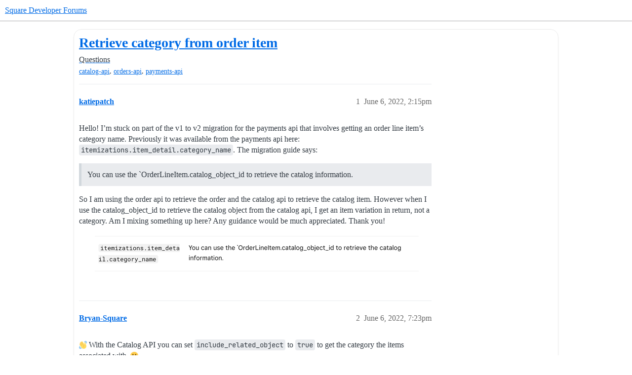

--- FILE ---
content_type: text/html; charset=utf-8
request_url: https://developer.squareup.com/forums/t/retrieve-category-from-order-item/6136
body_size: 5026
content:
<!DOCTYPE html>
<html lang="en">
  <head>
    <meta charset="utf-8">
    <title>Retrieve category from order item - Questions - Square Developer Forums</title>
    <meta name="description" content="Hello! I’m stuck on part of the v1 to v2 migration for the payments api that involves getting an order line item’s category name. Previously it was available from the payments api here: itemizations.item_detail.category_&amp;hellip;">
    <meta name="generator" content="Discourse 2026.01.0-latest - https://github.com/discourse/discourse version 74b9dab90ff8a1c5a7ecb2a4f3692cb851f3ce23">
<link rel="icon" type="image/png" href="https://global.discourse-cdn.com/square/optimized/1X/3d63b02e565ccf34bc21e579b8efe21191bc3de6_2_32x32.png">
<link rel="apple-touch-icon" type="image/png" href="https://global.discourse-cdn.com/square/optimized/1X/3d63b02e565ccf34bc21e579b8efe21191bc3de6_2_180x180.png">
<meta name="theme-color" media="all" content="#ffffff">

<meta name="color-scheme" content="light">

<meta name="viewport" content="width=device-width, initial-scale=1.0, minimum-scale=1.0, viewport-fit=cover">
<meta name="discourse-base-uri" content="/forums">
<link rel="canonical" href="https://developer.squareup.com/forums/t/retrieve-category-from-order-item/6136" />

<link rel="search" type="application/opensearchdescription+xml" href="https://developer.squareup.com/forums/opensearch.xml" title="Square Developer Forums Search">

    
    <link href="https://sea1.discourse-cdn.com/square/forums/stylesheets/color_definitions_square-light_2_3_7f072c5bd143333e7848598595f7d9a4b43d0a3f.css?__ws=developer.squareup.com" media="all" rel="stylesheet" class="light-scheme" data-scheme-id="2"/>

<link href="https://sea1.discourse-cdn.com/square/forums/stylesheets/common_cf4a63ec0c7e8393f5afb488a3a0a9cc0ea2bea1.css?__ws=developer.squareup.com" media="all" rel="stylesheet" data-target="common"  />

  <link href="https://sea1.discourse-cdn.com/square/forums/stylesheets/mobile_cf4a63ec0c7e8393f5afb488a3a0a9cc0ea2bea1.css?__ws=developer.squareup.com" media="(max-width: 39.99999rem)" rel="stylesheet" data-target="mobile"  />
  <link href="https://sea1.discourse-cdn.com/square/forums/stylesheets/desktop_cf4a63ec0c7e8393f5afb488a3a0a9cc0ea2bea1.css?__ws=developer.squareup.com" media="(min-width: 40rem)" rel="stylesheet" data-target="desktop"  />



    <link href="https://sea1.discourse-cdn.com/square/forums/stylesheets/checklist_cf4a63ec0c7e8393f5afb488a3a0a9cc0ea2bea1.css?__ws=developer.squareup.com" media="all" rel="stylesheet" data-target="checklist"  />
    <link href="https://sea1.discourse-cdn.com/square/forums/stylesheets/discourse-ai_cf4a63ec0c7e8393f5afb488a3a0a9cc0ea2bea1.css?__ws=developer.squareup.com" media="all" rel="stylesheet" data-target="discourse-ai"  />
    <link href="https://sea1.discourse-cdn.com/square/forums/stylesheets/discourse-akismet_cf4a63ec0c7e8393f5afb488a3a0a9cc0ea2bea1.css?__ws=developer.squareup.com" media="all" rel="stylesheet" data-target="discourse-akismet"  />
    <link href="https://sea1.discourse-cdn.com/square/forums/stylesheets/discourse-assign_cf4a63ec0c7e8393f5afb488a3a0a9cc0ea2bea1.css?__ws=developer.squareup.com" media="all" rel="stylesheet" data-target="discourse-assign"  />
    <link href="https://sea1.discourse-cdn.com/square/forums/stylesheets/discourse-cakeday_cf4a63ec0c7e8393f5afb488a3a0a9cc0ea2bea1.css?__ws=developer.squareup.com" media="all" rel="stylesheet" data-target="discourse-cakeday"  />
    <link href="https://sea1.discourse-cdn.com/square/forums/stylesheets/discourse-chat-integration_cf4a63ec0c7e8393f5afb488a3a0a9cc0ea2bea1.css?__ws=developer.squareup.com" media="all" rel="stylesheet" data-target="discourse-chat-integration"  />
    <link href="https://sea1.discourse-cdn.com/square/forums/stylesheets/discourse-data-explorer_cf4a63ec0c7e8393f5afb488a3a0a9cc0ea2bea1.css?__ws=developer.squareup.com" media="all" rel="stylesheet" data-target="discourse-data-explorer"  />
    <link href="https://sea1.discourse-cdn.com/square/forums/stylesheets/discourse-details_cf4a63ec0c7e8393f5afb488a3a0a9cc0ea2bea1.css?__ws=developer.squareup.com" media="all" rel="stylesheet" data-target="discourse-details"  />
    <link href="https://sea1.discourse-cdn.com/square/forums/stylesheets/discourse-github_cf4a63ec0c7e8393f5afb488a3a0a9cc0ea2bea1.css?__ws=developer.squareup.com" media="all" rel="stylesheet" data-target="discourse-github"  />
    <link href="https://sea1.discourse-cdn.com/square/forums/stylesheets/discourse-lazy-videos_cf4a63ec0c7e8393f5afb488a3a0a9cc0ea2bea1.css?__ws=developer.squareup.com" media="all" rel="stylesheet" data-target="discourse-lazy-videos"  />
    <link href="https://sea1.discourse-cdn.com/square/forums/stylesheets/discourse-local-dates_cf4a63ec0c7e8393f5afb488a3a0a9cc0ea2bea1.css?__ws=developer.squareup.com" media="all" rel="stylesheet" data-target="discourse-local-dates"  />
    <link href="https://sea1.discourse-cdn.com/square/forums/stylesheets/discourse-narrative-bot_cf4a63ec0c7e8393f5afb488a3a0a9cc0ea2bea1.css?__ws=developer.squareup.com" media="all" rel="stylesheet" data-target="discourse-narrative-bot"  />
    <link href="https://sea1.discourse-cdn.com/square/forums/stylesheets/discourse-policy_cf4a63ec0c7e8393f5afb488a3a0a9cc0ea2bea1.css?__ws=developer.squareup.com" media="all" rel="stylesheet" data-target="discourse-policy"  />
    <link href="https://sea1.discourse-cdn.com/square/forums/stylesheets/discourse-presence_cf4a63ec0c7e8393f5afb488a3a0a9cc0ea2bea1.css?__ws=developer.squareup.com" media="all" rel="stylesheet" data-target="discourse-presence"  />
    <link href="https://sea1.discourse-cdn.com/square/forums/stylesheets/discourse-solved_cf4a63ec0c7e8393f5afb488a3a0a9cc0ea2bea1.css?__ws=developer.squareup.com" media="all" rel="stylesheet" data-target="discourse-solved"  />
    <link href="https://sea1.discourse-cdn.com/square/forums/stylesheets/discourse-templates_cf4a63ec0c7e8393f5afb488a3a0a9cc0ea2bea1.css?__ws=developer.squareup.com" media="all" rel="stylesheet" data-target="discourse-templates"  />
    <link href="https://sea1.discourse-cdn.com/square/forums/stylesheets/discourse-topic-voting_cf4a63ec0c7e8393f5afb488a3a0a9cc0ea2bea1.css?__ws=developer.squareup.com" media="all" rel="stylesheet" data-target="discourse-topic-voting"  />
    <link href="https://sea1.discourse-cdn.com/square/forums/stylesheets/discourse-user-notes_cf4a63ec0c7e8393f5afb488a3a0a9cc0ea2bea1.css?__ws=developer.squareup.com" media="all" rel="stylesheet" data-target="discourse-user-notes"  />
    <link href="https://sea1.discourse-cdn.com/square/forums/stylesheets/footnote_cf4a63ec0c7e8393f5afb488a3a0a9cc0ea2bea1.css?__ws=developer.squareup.com" media="all" rel="stylesheet" data-target="footnote"  />
    <link href="https://sea1.discourse-cdn.com/square/forums/stylesheets/hosted-site_cf4a63ec0c7e8393f5afb488a3a0a9cc0ea2bea1.css?__ws=developer.squareup.com" media="all" rel="stylesheet" data-target="hosted-site"  />
    <link href="https://sea1.discourse-cdn.com/square/forums/stylesheets/poll_cf4a63ec0c7e8393f5afb488a3a0a9cc0ea2bea1.css?__ws=developer.squareup.com" media="all" rel="stylesheet" data-target="poll"  />
    <link href="https://sea1.discourse-cdn.com/square/forums/stylesheets/spoiler-alert_cf4a63ec0c7e8393f5afb488a3a0a9cc0ea2bea1.css?__ws=developer.squareup.com" media="all" rel="stylesheet" data-target="spoiler-alert"  />
    <link href="https://sea1.discourse-cdn.com/square/forums/stylesheets/discourse-ai_mobile_cf4a63ec0c7e8393f5afb488a3a0a9cc0ea2bea1.css?__ws=developer.squareup.com" media="(max-width: 39.99999rem)" rel="stylesheet" data-target="discourse-ai_mobile"  />
    <link href="https://sea1.discourse-cdn.com/square/forums/stylesheets/discourse-assign_mobile_cf4a63ec0c7e8393f5afb488a3a0a9cc0ea2bea1.css?__ws=developer.squareup.com" media="(max-width: 39.99999rem)" rel="stylesheet" data-target="discourse-assign_mobile"  />
    <link href="https://sea1.discourse-cdn.com/square/forums/stylesheets/discourse-solved_mobile_cf4a63ec0c7e8393f5afb488a3a0a9cc0ea2bea1.css?__ws=developer.squareup.com" media="(max-width: 39.99999rem)" rel="stylesheet" data-target="discourse-solved_mobile"  />
    <link href="https://sea1.discourse-cdn.com/square/forums/stylesheets/discourse-topic-voting_mobile_cf4a63ec0c7e8393f5afb488a3a0a9cc0ea2bea1.css?__ws=developer.squareup.com" media="(max-width: 39.99999rem)" rel="stylesheet" data-target="discourse-topic-voting_mobile"  />
    <link href="https://sea1.discourse-cdn.com/square/forums/stylesheets/discourse-ai_desktop_cf4a63ec0c7e8393f5afb488a3a0a9cc0ea2bea1.css?__ws=developer.squareup.com" media="(min-width: 40rem)" rel="stylesheet" data-target="discourse-ai_desktop"  />
    <link href="https://sea1.discourse-cdn.com/square/forums/stylesheets/discourse-topic-voting_desktop_cf4a63ec0c7e8393f5afb488a3a0a9cc0ea2bea1.css?__ws=developer.squareup.com" media="(min-width: 40rem)" rel="stylesheet" data-target="discourse-topic-voting_desktop"  />
    <link href="https://sea1.discourse-cdn.com/square/forums/stylesheets/poll_desktop_cf4a63ec0c7e8393f5afb488a3a0a9cc0ea2bea1.css?__ws=developer.squareup.com" media="(min-width: 40rem)" rel="stylesheet" data-target="poll_desktop"  />

  <link href="https://sea1.discourse-cdn.com/square/forums/stylesheets/common_theme_5_e66ce889a2118a366b5bb193ad2048fffcead5c4.css?__ws=developer.squareup.com" media="all" rel="stylesheet" data-target="common_theme" data-theme-id="5" data-theme-name="cookie consent banner"/>
<link href="https://sea1.discourse-cdn.com/square/forums/stylesheets/common_theme_10_981d25f98d9b568ac785ead0e593bea23219d6e3.css?__ws=developer.squareup.com" media="all" rel="stylesheet" data-target="common_theme" data-theme-id="10" data-theme-name="discourse-disclosure-theme"/>
<link href="https://sea1.discourse-cdn.com/square/forums/stylesheets/common_theme_3_ede14b05040a48b9973437bad96541dc20cbf44c.css?__ws=developer.squareup.com" media="all" rel="stylesheet" data-target="common_theme" data-theme-id="3" data-theme-name="discourse-square-theme"/>
<link href="https://sea1.discourse-cdn.com/square/forums/stylesheets/common_theme_6_206823731923a1cafee95afc5a191b60debfefb2.css?__ws=developer.squareup.com" media="all" rel="stylesheet" data-target="common_theme" data-theme-id="6" data-theme-name="squaresansfont"/>
    <link href="https://sea1.discourse-cdn.com/square/forums/stylesheets/mobile_theme_3_54d0aa3411e86995981c8fcb622bb04fc696afd9.css?__ws=developer.squareup.com" media="(max-width: 39.99999rem)" rel="stylesheet" data-target="mobile_theme" data-theme-id="3" data-theme-name="discourse-square-theme"/>
    <link href="https://sea1.discourse-cdn.com/square/forums/stylesheets/desktop_theme_3_ecb28f33383bf0ca73f2cc4daeecb7d99f258136.css?__ws=developer.squareup.com" media="(min-width: 40rem)" rel="stylesheet" data-target="desktop_theme" data-theme-id="3" data-theme-name="discourse-square-theme"/>

    
<meta name="google-site-verification" content="p6R9Eo6pW5cWj0ZixjudKwZ1NxgZyRHcbBAnNt1Dn9o">

<script defer="" src="https://sea1.discourse-cdn.com/square/forums/theme-javascripts/a0254d2e853c0f4f9c0b081a3c7efc94492f89b1.js?__ws=developer.squareup.com" data-theme-id="5" nonce="OSQP9JjD0gWsTbAo3Ue6P9Eey"></script>

    
        <link rel="alternate nofollow" type="application/rss+xml" title="RSS feed of &#39;Retrieve category from order item&#39;" href="https://developer.squareup.com/forums/t/retrieve-category-from-order-item/6136.rss" />
    <meta property="og:site_name" content="Square Developer Forums" />
<meta property="og:type" content="website" />
<meta name="twitter:card" content="summary" />
<meta name="twitter:image" content="https://global.discourse-cdn.com/square/optimized/2X/0/0b7f6397b7e5008c69ad86ea6a76db6ff47ee46a_2_1024x119.png" />
<meta property="og:image" content="https://global.discourse-cdn.com/square/optimized/2X/0/0b7f6397b7e5008c69ad86ea6a76db6ff47ee46a_2_1024x119.png" />
<meta property="og:url" content="https://developer.squareup.com/forums/t/retrieve-category-from-order-item/6136" />
<meta name="twitter:url" content="https://developer.squareup.com/forums/t/retrieve-category-from-order-item/6136" />
<meta property="og:title" content="Retrieve category from order item" />
<meta name="twitter:title" content="Retrieve category from order item" />
<meta property="og:description" content="Hello! I’m stuck on part of the v1 to v2 migration for the payments api that involves getting an order line item’s category name. Previously it was available from the payments api here: itemizations.item_detail.category_name. The migration guide says:   You can use the `OrderLineItem.catalog_object_id to retrieve the catalog information.   So I am using the order api to retrieve the order and the catalog api to retrieve the catalog item. However when I use the catalog_object_id to retrieve the c..." />
<meta name="twitter:description" content="Hello! I’m stuck on part of the v1 to v2 migration for the payments api that involves getting an order line item’s category name. Previously it was available from the payments api here: itemizations.item_detail.category_name. The migration guide says:   You can use the `OrderLineItem.catalog_object_id to retrieve the catalog information.   So I am using the order api to retrieve the order and the catalog api to retrieve the catalog item. However when I use the catalog_object_id to retrieve the c..." />
<meta property="og:article:section" content="Questions" />
<meta property="og:article:section:color" content="006BE6" />
<meta property="og:article:tag" content="catalog-api" />
<meta property="og:article:tag" content="orders-api" />
<meta property="og:article:tag" content="payments-api" />
<meta name="twitter:label1" value="Reading time" />
<meta name="twitter:data1" value="1 mins 🕑" />
<meta name="twitter:label2" value="Likes" />
<meta name="twitter:data2" value="1 ❤" />
<meta property="article:published_time" content="2022-06-06T14:15:35+00:00" />
<meta property="og:ignore_canonical" content="true" />


    <script type="application/ld+json">{"@context":"http://schema.org","@type":"QAPage","name":"Retrieve category from order item","mainEntity":{"@type":"Question","name":"Retrieve category from order item","text":"Hello! I’m stuck on part of the v1 to v2 migration for the payments api that involves getting an order line item’s category name. Previously it was available from the payments api here: itemizations.item_detail.category_name. The migration guide says:\n\nYou can use the `OrderLineItem.catalog_object_&hellip;","upvoteCount":0,"answerCount":1,"datePublished":"2022-06-06T14:15:35.915Z","author":{"@type":"Person","name":"katiepatch","url":"https://developer.squareup.com/forums/u/katiepatch"},"acceptedAnswer":{"@type":"Answer","text":":wave: With the Catalog API you can set include_related_object to true to get the category the items associated with. :slightly_smiling_face:","upvoteCount":0,"datePublished":"2022-06-06T19:23:14.197Z","url":"https://developer.squareup.com/forums/t/retrieve-category-from-order-item/6136/2","author":{"@type":"Person","name":"Bryan-Square","url":"https://developer.squareup.com/forums/u/Bryan-Square"}}}}</script>
  </head>
  <body class="crawler ">
    <div class="background-container"></div>

    <header>
  <a href="/forums/">Square Developer Forums</a>
</header>

    <div id="main-outlet" class="wrap" role="main">
        <div id="topic-title">
    <h1>
      <a href="/forums/t/retrieve-category-from-order-item/6136">Retrieve category from order item</a>
    </h1>

      <div class="topic-category" itemscope itemtype="http://schema.org/BreadcrumbList">
          <span itemprop="itemListElement" itemscope itemtype="http://schema.org/ListItem">
            <a href="/forums/c/questions/7" class="badge-wrapper bullet" itemprop="item">
              <span class='badge-category-bg' style='background-color: #006BE6'></span>
              <span class='badge-category clear-badge'>
                <span class='category-name' itemprop='name'>Questions</span>
              </span>
            </a>
            <meta itemprop="position" content="1" />
          </span>
      </div>

      <div class="topic-category">
        <div class='discourse-tags list-tags'>
            <a href='https://developer.squareup.com/forums/tag/catalog-api' class='discourse-tag' rel="tag">catalog-api</a>, 
            <a href='https://developer.squareup.com/forums/tag/orders-api' class='discourse-tag' rel="tag">orders-api</a>, 
            <a href='https://developer.squareup.com/forums/tag/payments-api' class='discourse-tag' rel="tag">payments-api</a>
        </div>
      </div>
  </div>

  

    <div itemscope itemtype='http://schema.org/DiscussionForumPosting'>
      <meta itemprop='headline' content='Retrieve category from order item'>
      <link itemprop='url' href='https://developer.squareup.com/forums/t/retrieve-category-from-order-item/6136'>
      <meta itemprop='datePublished' content='2022-06-06T14:15:35Z'>
        <meta itemprop='articleSection' content='Questions'>
      <meta itemprop='keywords' content='catalog-api, orders-api, payments-api'>
      <div itemprop='publisher' itemscope itemtype="http://schema.org/Organization">
        <meta itemprop='name' content='Square'>
          <div itemprop='logo' itemscope itemtype="http://schema.org/ImageObject">
            <meta itemprop='url' content='https://global.discourse-cdn.com/square/original/2X/1/16e2ce72088e5dc25884d55753dbf3791edf084d.svg'>
          </div>
      </div>


          <div id='post_1'  class='topic-body crawler-post'>
            <div class='crawler-post-meta'>
              <span class="creator" itemprop="author" itemscope itemtype="http://schema.org/Person">
                <a itemprop="url" rel='nofollow' href='https://developer.squareup.com/forums/u/katiepatch'><span itemprop='name'>katiepatch</span></a>
                
              </span>

                <link itemprop="mainEntityOfPage" href="https://developer.squareup.com/forums/t/retrieve-category-from-order-item/6136">

                <link itemprop="image" href="https://global.discourse-cdn.com/square/original/2X/0/0b7f6397b7e5008c69ad86ea6a76db6ff47ee46a.png">

              <span class="crawler-post-infos">
                  <time  datetime='2022-06-06T14:15:35Z' class='post-time'>
                    June 6, 2022,  2:15pm
                  </time>
                  <meta itemprop='dateModified' content='2022-06-06T15:59:05Z'>
              <span itemprop='position'>1</span>
              </span>
            </div>
            <div class='post' itemprop='text'>
              <p>Hello! I’m stuck on part of the v1 to v2 migration for the payments api that involves getting an order line item’s category name. Previously it was available from the payments api here: <code>itemizations.item_detail.category_name</code>. The migration guide says:</p>
<blockquote>
<p>You can use the `OrderLineItem.catalog_object_id to retrieve the catalog information.</p>
</blockquote>
<p>So I am using the order api to retrieve the order and the catalog api to retrieve the catalog item. However when I use the catalog_object_id to retrieve the catalog object from the catalog api, I get an item variation in return, not a category. Am I mixing something up here? Any guidance would be much appreciated. Thank you!</p>
<p><div class="lightbox-wrapper"><a class="lightbox" href="https://global.discourse-cdn.com/square/original/2X/0/0b7f6397b7e5008c69ad86ea6a76db6ff47ee46a.png" data-download-href="/forums/uploads/short-url/1DIbhiTblluBmUnBIDK3DWhAvVM.png?dl=1" title="Screen Shot 2022-06-06 at 9.01.17 AM" rel="noopener nofollow ugc"><img src="https://global.discourse-cdn.com/square/optimized/2X/0/0b7f6397b7e5008c69ad86ea6a76db6ff47ee46a_2_690x80.png" alt="Screen Shot 2022-06-06 at 9.01.17 AM" data-base62-sha1="1DIbhiTblluBmUnBIDK3DWhAvVM" width="690" height="80" srcset="https://global.discourse-cdn.com/square/optimized/2X/0/0b7f6397b7e5008c69ad86ea6a76db6ff47ee46a_2_690x80.png, https://global.discourse-cdn.com/square/optimized/2X/0/0b7f6397b7e5008c69ad86ea6a76db6ff47ee46a_2_1035x120.png 1.5x, https://global.discourse-cdn.com/square/optimized/2X/0/0b7f6397b7e5008c69ad86ea6a76db6ff47ee46a_2_1380x160.png 2x" data-dominant-color="F5F5F5"><div class="meta"><svg class="fa d-icon d-icon-far-image svg-icon" aria-hidden="true"><use href="#far-image"></use></svg><span class="filename">Screen Shot 2022-06-06 at 9.01.17 AM</span><span class="informations">1472×172 11 KB</span><svg class="fa d-icon d-icon-discourse-expand svg-icon" aria-hidden="true"><use href="#discourse-expand"></use></svg></div></a></div></p>
            </div>

            <div itemprop="interactionStatistic" itemscope itemtype="http://schema.org/InteractionCounter">
              <meta itemprop="interactionType" content="http://schema.org/LikeAction"/>
              <meta itemprop="userInteractionCount" content="0" />
              <span class='post-likes'></span>
            </div>


            
          </div>
          <div id='post_2' itemprop='comment' itemscope itemtype='http://schema.org/Comment' class='topic-body crawler-post'>
            <div class='crawler-post-meta'>
              <span class="creator" itemprop="author" itemscope itemtype="http://schema.org/Person">
                <a itemprop="url" rel='nofollow' href='https://developer.squareup.com/forums/u/Bryan-Square'><span itemprop='name'>Bryan-Square</span></a>
                
              </span>



              <span class="crawler-post-infos">
                  <time itemprop='datePublished' datetime='2022-06-06T19:23:14Z' class='post-time'>
                    June 6, 2022,  7:23pm
                  </time>
                  <meta itemprop='dateModified' content='2022-06-06T19:23:14Z'>
              <span itemprop='position'>2</span>
              </span>
            </div>
            <div class='post' itemprop='text'>
              <p><img src="https://emoji.discourse-cdn.com/apple/wave.png?v=12" title=":wave:" class="emoji" alt=":wave:" loading="lazy" width="20" height="20"> With the Catalog API you can set <code>include_related_object</code> to <code>true</code> to get the category the items associated with. <img src="https://emoji.discourse-cdn.com/apple/slightly_smiling_face.png?v=12" title=":slightly_smiling_face:" class="emoji" alt=":slightly_smiling_face:" loading="lazy" width="20" height="20"></p>
            </div>

            <div itemprop="interactionStatistic" itemscope itemtype="http://schema.org/InteractionCounter">
              <meta itemprop="interactionType" content="http://schema.org/LikeAction"/>
              <meta itemprop="userInteractionCount" content="0" />
              <span class='post-likes'></span>
            </div>


            
          </div>
          <div id='post_3' itemprop='comment' itemscope itemtype='http://schema.org/Comment' class='topic-body crawler-post'>
            <div class='crawler-post-meta'>
              <span class="creator" itemprop="author" itemscope itemtype="http://schema.org/Person">
                <a itemprop="url" rel='nofollow' href='https://developer.squareup.com/forums/u/katiepatch'><span itemprop='name'>katiepatch</span></a>
                
              </span>



              <span class="crawler-post-infos">
                  <time itemprop='datePublished' datetime='2022-06-06T19:41:43Z' class='post-time'>
                    June 6, 2022,  7:41pm
                  </time>
                  <meta itemprop='dateModified' content='2022-06-06T19:41:43Z'>
              <span itemprop='position'>3</span>
              </span>
            </div>
            <div class='post' itemprop='text'>
              <p>Ah, that returns a category id. So to be clear, in order to to get the category name from an order I need to make two separate api calls</p>
<ul>
<li>retrieve the item variation from the catalog api with the catalog_object_id</li>
<li>retrieve the category from the catalog api with the category_id</li>
</ul>
<p>Am I missing a simpler way of doing this or is this accurate?</p>
            </div>

            <div itemprop="interactionStatistic" itemscope itemtype="http://schema.org/InteractionCounter">
              <meta itemprop="interactionType" content="http://schema.org/LikeAction"/>
              <meta itemprop="userInteractionCount" content="0" />
              <span class='post-likes'></span>
            </div>


            
          </div>
          <div id='post_4' itemprop='comment' itemscope itemtype='http://schema.org/Comment' class='topic-body crawler-post'>
            <div class='crawler-post-meta'>
              <span class="creator" itemprop="author" itemscope itemtype="http://schema.org/Person">
                <a itemprop="url" rel='nofollow' href='https://developer.squareup.com/forums/u/Bryan-Square'><span itemprop='name'>Bryan-Square</span></a>
                
              </span>



              <span class="crawler-post-infos">
                  <time itemprop='datePublished' datetime='2022-06-06T21:25:21Z' class='post-time'>
                    June 6, 2022,  9:25pm
                  </time>
                  <meta itemprop='dateModified' content='2022-06-06T21:25:21Z'>
              <span itemprop='position'>4</span>
              </span>
            </div>
            <div class='post' itemprop='text'>
              <p>You got it! That’s it! <img src="https://emoji.discourse-cdn.com/apple/slightly_smiling_face.png?v=12" title=":slightly_smiling_face:" class="emoji" alt=":slightly_smiling_face:" loading="lazy" width="20" height="20"></p>
            </div>

            <div itemprop="interactionStatistic" itemscope itemtype="http://schema.org/InteractionCounter">
              <meta itemprop="interactionType" content="http://schema.org/LikeAction"/>
              <meta itemprop="userInteractionCount" content="1" />
              <span class='post-likes'>1 Like</span>
            </div>


            
          </div>
    </div>


    <div id="related-topics" class="more-topics__list " role="complementary" aria-labelledby="related-topics-title">
  <h3 id="related-topics-title" class="more-topics__list-title">
    Related topics
  </h3>
  <div class="topic-list-container" itemscope itemtype='http://schema.org/ItemList'>
    <meta itemprop='itemListOrder' content='http://schema.org/ItemListOrderDescending'>
    <table class='topic-list'>
      <thead>
        <tr>
          <th>Topic</th>
          <th></th>
          <th class="replies">Replies</th>
          <th class="views">Views</th>
          <th>Activity</th>
        </tr>
      </thead>
      <tbody>
          <tr class="topic-list-item" id="topic-list-item-2549">
            <td class="main-link" itemprop='itemListElement' itemscope itemtype='http://schema.org/ListItem'>
              <meta itemprop='position' content='1'>
              <span class="link-top-line">
                <a itemprop='url' href='https://developer.squareup.com/forums/t/get-category-name-by-id/2549' class='title raw-link raw-topic-link'>Get Category name by id</a>
              </span>
              <div class="link-bottom-line">
                  <a href='/forums/c/questions/7' class='badge-wrapper bullet'>
                    <span class='badge-category-bg' style='background-color: #006BE6'></span>
                    <span class='badge-category clear-badge'>
                      <span class='category-name'>Questions</span>
                    </span>
                  </a>
                  <div class="discourse-tags">
                      <a href='https://developer.squareup.com/forums/tag/catalog-api' class='discourse-tag'>catalog-api</a>
                      
                  </div>
              </div>
            </td>
            <td class="replies">
              <span class='posts' title='posts'>6</span>
            </td>
            <td class="views">
              <span class='views' title='views'>2864</span>
            </td>
            <td>
              November 7, 2022
            </td>
          </tr>
          <tr class="topic-list-item" id="topic-list-item-12599">
            <td class="main-link" itemprop='itemListElement' itemscope itemtype='http://schema.org/ListItem'>
              <meta itemprop='position' content='2'>
              <span class="link-top-line">
                <a itemprop='url' href='https://developer.squareup.com/forums/t/what-is-order-line-items-catalog-object-id/12599' class='title raw-link raw-topic-link'>What is order.line_items.catalog_object_id?</a>
              </span>
              <div class="link-bottom-line">
                  <a href='/forums/c/questions/7' class='badge-wrapper bullet'>
                    <span class='badge-category-bg' style='background-color: #006BE6'></span>
                    <span class='badge-category clear-badge'>
                      <span class='category-name'>Questions</span>
                    </span>
                  </a>
                  <div class="discourse-tags">
                      <a href='https://developer.squareup.com/forums/tag/orders-api' class='discourse-tag'>orders-api</a>
                      ,&nbsp;
                      <a href='https://developer.squareup.com/forums/tag/payments-api' class='discourse-tag'>payments-api</a>
                      ,&nbsp;
                      <a href='https://developer.squareup.com/forums/tag/catalog-api' class='discourse-tag'>catalog-api</a>
                      
                  </div>
              </div>
            </td>
            <td class="replies">
              <span class='posts' title='posts'>6</span>
            </td>
            <td class="views">
              <span class='views' title='views'>570</span>
            </td>
            <td>
              February 19, 2024
            </td>
          </tr>
          <tr class="topic-list-item" id="topic-list-item-7505">
            <td class="main-link" itemprop='itemListElement' itemscope itemtype='http://schema.org/ListItem'>
              <meta itemprop='position' content='3'>
              <span class="link-top-line">
                <a itemprop='url' href='https://developer.squareup.com/forums/t/catalog-object-blank-in-orders-api/7505' class='title raw-link raw-topic-link'>Catalog object blank in Orders API</a>
              </span>
              <div class="link-bottom-line">
                  <a href='/forums/c/questions/7' class='badge-wrapper bullet'>
                    <span class='badge-category-bg' style='background-color: #006BE6'></span>
                    <span class='badge-category clear-badge'>
                      <span class='category-name'>Questions</span>
                    </span>
                  </a>
                  <div class="discourse-tags">
                      <a href='https://developer.squareup.com/forums/tag/orders-api' class='discourse-tag'>orders-api</a>
                      
                  </div>
              </div>
            </td>
            <td class="replies">
              <span class='posts' title='posts'>4</span>
            </td>
            <td class="views">
              <span class='views' title='views'>628</span>
            </td>
            <td>
              November 10, 2022
            </td>
          </tr>
          <tr class="topic-list-item" id="topic-list-item-18629">
            <td class="main-link" itemprop='itemListElement' itemscope itemtype='http://schema.org/ListItem'>
              <meta itemprop='position' content='4'>
              <span class="link-top-line">
                <a itemprop='url' href='https://developer.squareup.com/forums/t/catalog-id-version-combination-exist-in-retrieve-catalog-object/18629' class='title raw-link raw-topic-link'>Catalog id/version combination exist in retrieve_catalog_object</a>
              </span>
              <div class="link-bottom-line">
                  <a href='/forums/c/questions/7' class='badge-wrapper bullet'>
                    <span class='badge-category-bg' style='background-color: #006BE6'></span>
                    <span class='badge-category clear-badge'>
                      <span class='category-name'>Questions</span>
                    </span>
                  </a>
                  <div class="discourse-tags">
                  </div>
              </div>
            </td>
            <td class="replies">
              <span class='posts' title='posts'>3</span>
            </td>
            <td class="views">
              <span class='views' title='views'>54</span>
            </td>
            <td>
              September 9, 2024
            </td>
          </tr>
          <tr class="topic-list-item" id="topic-list-item-6380">
            <td class="main-link" itemprop='itemListElement' itemscope itemtype='http://schema.org/ListItem'>
              <meta itemprop='position' content='5'>
              <span class="link-top-line">
                <a itemprop='url' href='https://developer.squareup.com/forums/t/why-some-line-items-in-order-api-lacks-catalog-object-id/6380' class='title raw-link raw-topic-link'>Why Some line items in order API lacks catalog object id?</a>
              </span>
              <div class="link-bottom-line">
                  <a href='/forums/c/questions/7' class='badge-wrapper bullet'>
                    <span class='badge-category-bg' style='background-color: #006BE6'></span>
                    <span class='badge-category clear-badge'>
                      <span class='category-name'>Questions</span>
                    </span>
                  </a>
                  <div class="discourse-tags">
                      <a href='https://developer.squareup.com/forums/tag/orders-api' class='discourse-tag'>orders-api</a>
                      
                  </div>
              </div>
            </td>
            <td class="replies">
              <span class='posts' title='posts'>2</span>
            </td>
            <td class="views">
              <span class='views' title='views'>1255</span>
            </td>
            <td>
              July 4, 2022
            </td>
          </tr>
      </tbody>
    </table>
  </div>
</div>





    </div>
    <footer class="container wrap">
  <nav class='crawler-nav'>
    <ul>
      <li itemscope itemtype='http://schema.org/SiteNavigationElement'>
        <span itemprop='name'>
          <a href='/forums/' itemprop="url">Home </a>
        </span>
      </li>
      <li itemscope itemtype='http://schema.org/SiteNavigationElement'>
        <span itemprop='name'>
          <a href='/forums/categories' itemprop="url">Categories </a>
        </span>
      </li>
      <li itemscope itemtype='http://schema.org/SiteNavigationElement'>
        <span itemprop='name'>
          <a href='/forums/guidelines' itemprop="url">Guidelines </a>
        </span>
      </li>
        <li itemscope itemtype='http://schema.org/SiteNavigationElement'>
          <span itemprop='name'>
            <a href='https://squareup.com/legal/general/ua' itemprop="url">Terms of Service </a>
          </span>
        </li>
        <li itemscope itemtype='http://schema.org/SiteNavigationElement'>
          <span itemprop='name'>
            <a href='https://squareup.com/privacy' itemprop="url">Privacy Policy </a>
          </span>
        </li>
    </ul>
  </nav>
  <p class='powered-by-link'>Powered by <a href="https://www.discourse.org">Discourse</a>, best viewed with JavaScript enabled</p>
</footer>

    
    
  </body>
  
</html>


--- FILE ---
content_type: text/css
request_url: https://sea1.discourse-cdn.com/square/forums/stylesheets/discourse-narrative-bot_cf4a63ec0c7e8393f5afb488a3a0a9cc0ea2bea1.css?__ws=developer.squareup.com
body_size: -181
content:
article[data-user-id="-2"] div.cooked iframe{border:0}
/*# sourceMappingURL=discourse-narrative-bot_cf4a63ec0c7e8393f5afb488a3a0a9cc0ea2bea1.css.map?__ws=developer.squareup.com */


--- FILE ---
content_type: text/css
request_url: https://sea1.discourse-cdn.com/square/forums/stylesheets/common_theme_10_981d25f98d9b568ac785ead0e593bea23219d6e3.css?__ws=developer.squareup.com
body_size: -139
content:
.legal-disclosure{font-size:var(--font-down-2);color:var(--primary-medium);max-width:38%;margin-left:2em;display:block}
/*# sourceMappingURL=common_theme_10_981d25f98d9b568ac785ead0e593bea23219d6e3.css.map?__ws=developer.squareup.com */


--- FILE ---
content_type: text/css
request_url: https://sea1.discourse-cdn.com/square/forums/stylesheets/desktop_theme_3_ecb28f33383bf0ca73f2cc4daeecb7d99f258136.css?__ws=developer.squareup.com
body_size: 460
content:
.more-wrapper #more-menu{transition:max-height .1s ease-out,opacity .1s ease-out;opacity:0;max-height:0;overflow:hidden;position:absolute;top:50px;right:calc(100% - 200px);border-radius:3px;background-color:#fff;z-index:1}.more-wrapper #more-menu ul{margin:0}.more-wrapper #more-menu ul li{list-style:none;padding:0 20px;font-size:16px;font-weight:300;line-height:40px}.more-wrapper #more-menu ul li:hover{background-color:#f5f6f7}.more-wrapper #more-menu ul li a{width:100%;display:block;color:#323a42}.more-wrapper:hover #more-menu{transition:max-height .1s ease-out,opacity .1s ease-out;opacity:1;max-height:225px;padding:20px 0;box-shadow:0 1px 4px rgba(0,0,0,.2);border:1px solid #d5d7d9}.sq-custom-menu{display:flex;flex-direction:row;justify-content:center;align-items:center;padding-right:30px;margin-right:20px;border-right:1px solid #d5d7d9}.sq-custom-menu a.docs{font-weight:500;font-size:16px;font-family:Square,sans-serif;color:#323a42;margin-right:25px}.sq-custom-menu a.docs:hover{cursor:pointer}.sq-custom-menu .more-btn{display:flex;min-width:55px;flex-direction:row;justify-content:space-between;align-items:center;padding:0;background-color:rgba(0,0,0,0);border:none;font-size:16px}.sq-custom-menu .more-btn p{font-weight:500;font-family:Square,sans-serif}.sq-custom-menu .more-btn div{display:flex;width:auto;height:10px;margin:0 0 0 5px;padding:0}.sq-custom-menu .more-btn div .d-icon-caret-down{height:10px}.sq-custom-menu .more-btn div.change-caret{transform:rotate(180deg)}@media screen and (max-width: 600px){.sq-custom-menu{display:none}}.d-header .wrap{width:100vw;padding:0 40px;margin:auto;max-width:1640px}#main{padding-bottom:120px}svg.d-icon-magnifying-glass{width:16px;height:16px}.d-header img#site-logo{height:23px}svg.caret-icon{height:10px;width:10px}.title-wrapper{margin-left:10px}.menu-panel.drop-down{border-radius:8px;top:48px !important}.panel-body a{color:#323a42 !important;font-weight:300}.sortable.num:hover{background-color:#f5f6f7}.d-header-icons .icon:hover,.d-header-icons .icon:focus{background-color:rgba(0,0,0,0)}.d-header-icons .icon:hover .d-icon,.d-header-icons .icon:focus .d-icon{color:#006be6}
/*# sourceMappingURL=desktop_theme_3_ecb28f33383bf0ca73f2cc4daeecb7d99f258136.css.map?__ws=developer.squareup.com */


--- FILE ---
content_type: text/css
request_url: https://sea1.discourse-cdn.com/square/forums/stylesheets/mobile_theme_3_54d0aa3411e86995981c8fcb622bb04fc696afd9.css?__ws=developer.squareup.com
body_size: 1044
content:
#main{padding-bottom:120px}#main-outlet{border-radius:0;width:92%;margin:0;padding:4%;box-shadow:none}.navigation-toggle{border-radius:8px;padding:2px 10px;background-color:#f5f6f7}.list-controls .nav-pills>li{border:1px solid rgba(0,0,0,0)}.drop{border-radius:8px}.d-icon-magnifying-glass{height:18px}#site-logo{height:23px}.topic-list-item{font-weight:300;border-bottom:1px solid #e9ebee}.topic-list-item td{padding:10px 0}.topic-list-item td .category-name{font-weight:400}.login-button{display:none}.menu-panel .btn{border-radius:0}.menu-panel .btn:nth-child(1){border:0}.d-header>.wrap{padding:0 15px}.panel-body{height:100vh !important}.panel-body-contents .d-icon-wrench{display:none}.panel-body-contents .d-icon-gear{display:none}.panel-body-contents a:not(.custom-documentation-button){color:#323a42;font-weight:300;line-height:30px}.panel-body-contents a.categories-link{font-weight:500}.panel-body-contents a[title="Desktop View"]{display:none !important}.panel-body-contents .category-name{font-size:14px;font-weight:300}.panel-body-contents hr{margin-top:10px;margin-bottom:10px}.user-menu .quick-access-panel li.read{background-color:rgba(0,0,0,0)}div.menu-links-header .menu-links-row li a.active::after{border-top:1px solid rgba(0,0,0,0)}.select-kit.is-expanded .select-kit-body{width:100%;transform:translate3d(0, 41px, 0);border-radius:8px;overflow:hidden}.display-row .controls .btn{margin:0 5px 5px 0}.mobile-view .admin-main-nav{margin-top:0}.nav-pills>li{font-family:Square,sans-serif;font-weight:400;font-size:16px;margin-right:10px !important;padding:0 10px}.nav-pills>li.active{background-color:hsl(210,13.7931034483%,76.8235294118%);border-bottom:none}.nav-pills>li:hover{border-bottom:none}.nav-pills>li a{border-bottom:none}.nav-pills>li a.active{background-color:hsl(210,13.7931034483%,76.8235294118%) !important;padding:0;color:#323a42}.nav-pills>li a:hover{padding:0;color:#323a42}.admin-controls .nav-pills>li{font-family:Square,sans-serif;font-weight:400;font-size:16px;margin-right:5px !important}.admin-controls .nav-pills>li.active{background-color:hsl(210,13.7931034483%,76.8235294118%);border-bottom:none}.admin-controls .nav-pills>li:hover{border-bottom:none}.admin-controls .nav-pills>li a{border-bottom:none}.admin-controls .nav-pills>li a.active{background-color:hsl(210,13.7931034483%,76.8235294118%) !important;padding:0 5px;color:#323a42}.admin-controls .nav-pills>li a:hover{padding:0;color:#323a42}.hamburger-panel .menu-panel.slide-in{height:100% !important;padding:0}.hamburger-panel .menu-panel.slide-in .panel-body{padding:0;border:none;width:100%}.custom-hamburger,#custom-hamburger-more{padding:0}.custom-hamburger li a,#custom-hamburger-more li a{display:inline-block;padding:.25em .5em;font-size:16px;color:hsl(210,13.7931034483%,45.9215686275%)}.custom-hamburger li a.widget-link{padding:.5em}.custom-hamburger .category-links{padding:.5em 0}.custom-hamburger .category-links .category-name{font-weight:normal}.custom-hamburger .category-links .heading{font-weight:bold;margin-bottom:.4em}#custom-hamburger-more li a{padding:1em .5em}.hamburger-forums-active .widget-button.custom-hamburger-forums-toggle .d-icon{transform:rotate(180deg)}.hamburger-forums-active #custom-hamburger-more{height:0;overflow:hidden}.hamburger-forums-active #custom-hamburger-forums{height:auto;border-top:1px solid #d5d8db;background:hsl(210,13.7931034483%,97.6823529412%)}.hamburger-forums-active #custom-hamburger-forums li a.widget-link{padding:.5em 0}.hamburger-forums-active #custom-hamburger-forums li a.widget-link:hover{background:rgba(0,0,0,0)}.hamburger-forums-active #custom-hamburger-forums .category-links{padding:.75em 0;overflow:hidden}.hamburger-forums-active #custom-hamburger-forums .category-links .category-link,.hamburger-forums-active #custom-hamburger-forums .category-links li a{padding:0;overflow:hidden}.hamburger-more-active .widget-button.custom-hamburger-more-toggle .d-icon{transform:rotate(180deg)}.hamburger-more-active #custom-hamburger-forums{height:0;overflow:hidden}.hamburger-more-active #custom-hamburger-more{padding-bottom:1em;height:auto;border-top:1px solid #d5d8db;background:hsl(210,13.7931034483%,97.6823529412%)}.hamburger-more-active #custom-hamburger-more li a{padding:1em 1.5em}.hamburger-both-inactive #custom-hamburger-more,.hamburger-both-inactive #custom-hamburger-forums{height:0;overflow:hidden}#custom-hamburger-forums{border-bottom:1px solid hsl(210,13.7931034483%,92.2745098039%);padding:0 1.5em}.custom-hamburger-forums-toggle,.custom-hamburger-more-toggle,.custom-documentation-button{display:flex;align-items:center;width:100%;background:rgba(0,0,0,0);border-top:1px solid hsl(210,13.7931034483%,92.2745098039%);padding:1.45em;font-weight:500;font-size:16px}.custom-hamburger-forums-toggle .d-icon,.custom-hamburger-more-toggle .d-icon,.custom-documentation-button .d-icon{order:2;margin-left:auto}.custom-hamburger-login{display:flex;border-bottom:1px solid hsl(210,13.7931034483%,92.2745098039%);margin-bottom:.5em}.custom-hamburger-login .btn{background:rgba(0,0,0,0);padding:1.2em 0;width:50%;text-align:left;color:hsl(210,13.7931034483%,45.9215686275%)}.custom-hamburger-login .btn:hover{background:rgba(0,0,0,0);color:hsl(210,13.7931034483%,45.9215686275%)}.menu-container-footer-links{padding-bottom:1em}.menu-panel b.topics-count{margin-right:15px}.sidebar-sections .sidebar-custom-sections{order:-2}.sidebar-sections [data-section-name=square]{order:-1}
/*# sourceMappingURL=mobile_theme_3_54d0aa3411e86995981c8fcb622bb04fc696afd9.css.map?__ws=developer.squareup.com */
